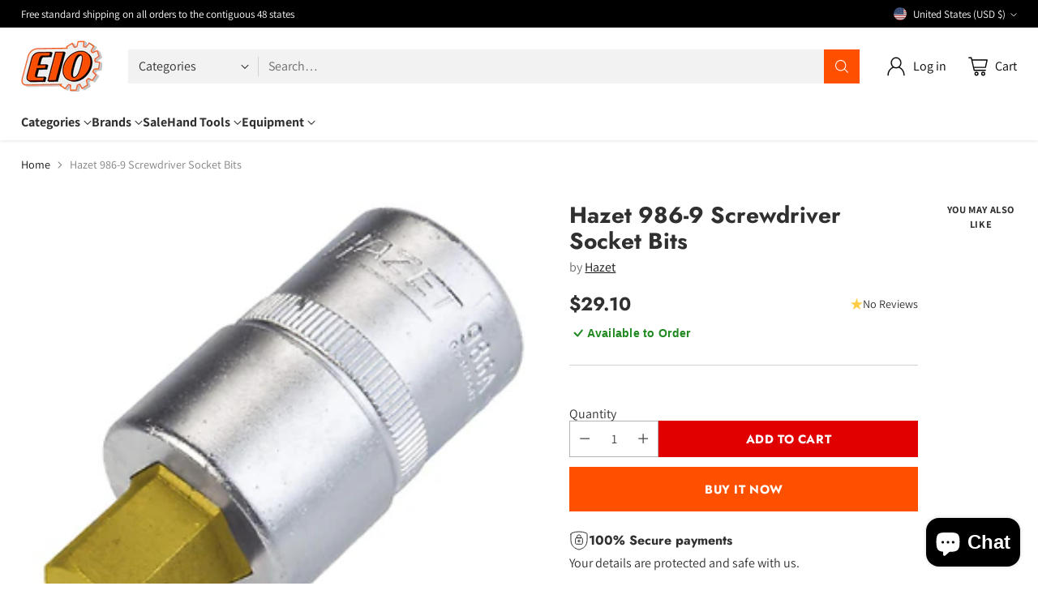

--- FILE ---
content_type: text/html; charset=utf-8
request_url: https://www.google.com/recaptcha/enterprise/anchor?ar=1&k=6Ld5cM4dAAAAAIR103Fx78hXh9Omssru3RTzABs0&co=aHR0cHM6Ly93d3cuZWlvLmNvbTo0NDM.&hl=en&v=7gg7H51Q-naNfhmCP3_R47ho&size=invisible&anchor-ms=20000&execute-ms=15000&cb=bpbpbmrkrrpo
body_size: 48088
content:
<!DOCTYPE HTML><html dir="ltr" lang="en"><head><meta http-equiv="Content-Type" content="text/html; charset=UTF-8">
<meta http-equiv="X-UA-Compatible" content="IE=edge">
<title>reCAPTCHA</title>
<style type="text/css">
/* cyrillic-ext */
@font-face {
  font-family: 'Roboto';
  font-style: normal;
  font-weight: 400;
  font-stretch: 100%;
  src: url(//fonts.gstatic.com/s/roboto/v48/KFO7CnqEu92Fr1ME7kSn66aGLdTylUAMa3GUBHMdazTgWw.woff2) format('woff2');
  unicode-range: U+0460-052F, U+1C80-1C8A, U+20B4, U+2DE0-2DFF, U+A640-A69F, U+FE2E-FE2F;
}
/* cyrillic */
@font-face {
  font-family: 'Roboto';
  font-style: normal;
  font-weight: 400;
  font-stretch: 100%;
  src: url(//fonts.gstatic.com/s/roboto/v48/KFO7CnqEu92Fr1ME7kSn66aGLdTylUAMa3iUBHMdazTgWw.woff2) format('woff2');
  unicode-range: U+0301, U+0400-045F, U+0490-0491, U+04B0-04B1, U+2116;
}
/* greek-ext */
@font-face {
  font-family: 'Roboto';
  font-style: normal;
  font-weight: 400;
  font-stretch: 100%;
  src: url(//fonts.gstatic.com/s/roboto/v48/KFO7CnqEu92Fr1ME7kSn66aGLdTylUAMa3CUBHMdazTgWw.woff2) format('woff2');
  unicode-range: U+1F00-1FFF;
}
/* greek */
@font-face {
  font-family: 'Roboto';
  font-style: normal;
  font-weight: 400;
  font-stretch: 100%;
  src: url(//fonts.gstatic.com/s/roboto/v48/KFO7CnqEu92Fr1ME7kSn66aGLdTylUAMa3-UBHMdazTgWw.woff2) format('woff2');
  unicode-range: U+0370-0377, U+037A-037F, U+0384-038A, U+038C, U+038E-03A1, U+03A3-03FF;
}
/* math */
@font-face {
  font-family: 'Roboto';
  font-style: normal;
  font-weight: 400;
  font-stretch: 100%;
  src: url(//fonts.gstatic.com/s/roboto/v48/KFO7CnqEu92Fr1ME7kSn66aGLdTylUAMawCUBHMdazTgWw.woff2) format('woff2');
  unicode-range: U+0302-0303, U+0305, U+0307-0308, U+0310, U+0312, U+0315, U+031A, U+0326-0327, U+032C, U+032F-0330, U+0332-0333, U+0338, U+033A, U+0346, U+034D, U+0391-03A1, U+03A3-03A9, U+03B1-03C9, U+03D1, U+03D5-03D6, U+03F0-03F1, U+03F4-03F5, U+2016-2017, U+2034-2038, U+203C, U+2040, U+2043, U+2047, U+2050, U+2057, U+205F, U+2070-2071, U+2074-208E, U+2090-209C, U+20D0-20DC, U+20E1, U+20E5-20EF, U+2100-2112, U+2114-2115, U+2117-2121, U+2123-214F, U+2190, U+2192, U+2194-21AE, U+21B0-21E5, U+21F1-21F2, U+21F4-2211, U+2213-2214, U+2216-22FF, U+2308-230B, U+2310, U+2319, U+231C-2321, U+2336-237A, U+237C, U+2395, U+239B-23B7, U+23D0, U+23DC-23E1, U+2474-2475, U+25AF, U+25B3, U+25B7, U+25BD, U+25C1, U+25CA, U+25CC, U+25FB, U+266D-266F, U+27C0-27FF, U+2900-2AFF, U+2B0E-2B11, U+2B30-2B4C, U+2BFE, U+3030, U+FF5B, U+FF5D, U+1D400-1D7FF, U+1EE00-1EEFF;
}
/* symbols */
@font-face {
  font-family: 'Roboto';
  font-style: normal;
  font-weight: 400;
  font-stretch: 100%;
  src: url(//fonts.gstatic.com/s/roboto/v48/KFO7CnqEu92Fr1ME7kSn66aGLdTylUAMaxKUBHMdazTgWw.woff2) format('woff2');
  unicode-range: U+0001-000C, U+000E-001F, U+007F-009F, U+20DD-20E0, U+20E2-20E4, U+2150-218F, U+2190, U+2192, U+2194-2199, U+21AF, U+21E6-21F0, U+21F3, U+2218-2219, U+2299, U+22C4-22C6, U+2300-243F, U+2440-244A, U+2460-24FF, U+25A0-27BF, U+2800-28FF, U+2921-2922, U+2981, U+29BF, U+29EB, U+2B00-2BFF, U+4DC0-4DFF, U+FFF9-FFFB, U+10140-1018E, U+10190-1019C, U+101A0, U+101D0-101FD, U+102E0-102FB, U+10E60-10E7E, U+1D2C0-1D2D3, U+1D2E0-1D37F, U+1F000-1F0FF, U+1F100-1F1AD, U+1F1E6-1F1FF, U+1F30D-1F30F, U+1F315, U+1F31C, U+1F31E, U+1F320-1F32C, U+1F336, U+1F378, U+1F37D, U+1F382, U+1F393-1F39F, U+1F3A7-1F3A8, U+1F3AC-1F3AF, U+1F3C2, U+1F3C4-1F3C6, U+1F3CA-1F3CE, U+1F3D4-1F3E0, U+1F3ED, U+1F3F1-1F3F3, U+1F3F5-1F3F7, U+1F408, U+1F415, U+1F41F, U+1F426, U+1F43F, U+1F441-1F442, U+1F444, U+1F446-1F449, U+1F44C-1F44E, U+1F453, U+1F46A, U+1F47D, U+1F4A3, U+1F4B0, U+1F4B3, U+1F4B9, U+1F4BB, U+1F4BF, U+1F4C8-1F4CB, U+1F4D6, U+1F4DA, U+1F4DF, U+1F4E3-1F4E6, U+1F4EA-1F4ED, U+1F4F7, U+1F4F9-1F4FB, U+1F4FD-1F4FE, U+1F503, U+1F507-1F50B, U+1F50D, U+1F512-1F513, U+1F53E-1F54A, U+1F54F-1F5FA, U+1F610, U+1F650-1F67F, U+1F687, U+1F68D, U+1F691, U+1F694, U+1F698, U+1F6AD, U+1F6B2, U+1F6B9-1F6BA, U+1F6BC, U+1F6C6-1F6CF, U+1F6D3-1F6D7, U+1F6E0-1F6EA, U+1F6F0-1F6F3, U+1F6F7-1F6FC, U+1F700-1F7FF, U+1F800-1F80B, U+1F810-1F847, U+1F850-1F859, U+1F860-1F887, U+1F890-1F8AD, U+1F8B0-1F8BB, U+1F8C0-1F8C1, U+1F900-1F90B, U+1F93B, U+1F946, U+1F984, U+1F996, U+1F9E9, U+1FA00-1FA6F, U+1FA70-1FA7C, U+1FA80-1FA89, U+1FA8F-1FAC6, U+1FACE-1FADC, U+1FADF-1FAE9, U+1FAF0-1FAF8, U+1FB00-1FBFF;
}
/* vietnamese */
@font-face {
  font-family: 'Roboto';
  font-style: normal;
  font-weight: 400;
  font-stretch: 100%;
  src: url(//fonts.gstatic.com/s/roboto/v48/KFO7CnqEu92Fr1ME7kSn66aGLdTylUAMa3OUBHMdazTgWw.woff2) format('woff2');
  unicode-range: U+0102-0103, U+0110-0111, U+0128-0129, U+0168-0169, U+01A0-01A1, U+01AF-01B0, U+0300-0301, U+0303-0304, U+0308-0309, U+0323, U+0329, U+1EA0-1EF9, U+20AB;
}
/* latin-ext */
@font-face {
  font-family: 'Roboto';
  font-style: normal;
  font-weight: 400;
  font-stretch: 100%;
  src: url(//fonts.gstatic.com/s/roboto/v48/KFO7CnqEu92Fr1ME7kSn66aGLdTylUAMa3KUBHMdazTgWw.woff2) format('woff2');
  unicode-range: U+0100-02BA, U+02BD-02C5, U+02C7-02CC, U+02CE-02D7, U+02DD-02FF, U+0304, U+0308, U+0329, U+1D00-1DBF, U+1E00-1E9F, U+1EF2-1EFF, U+2020, U+20A0-20AB, U+20AD-20C0, U+2113, U+2C60-2C7F, U+A720-A7FF;
}
/* latin */
@font-face {
  font-family: 'Roboto';
  font-style: normal;
  font-weight: 400;
  font-stretch: 100%;
  src: url(//fonts.gstatic.com/s/roboto/v48/KFO7CnqEu92Fr1ME7kSn66aGLdTylUAMa3yUBHMdazQ.woff2) format('woff2');
  unicode-range: U+0000-00FF, U+0131, U+0152-0153, U+02BB-02BC, U+02C6, U+02DA, U+02DC, U+0304, U+0308, U+0329, U+2000-206F, U+20AC, U+2122, U+2191, U+2193, U+2212, U+2215, U+FEFF, U+FFFD;
}
/* cyrillic-ext */
@font-face {
  font-family: 'Roboto';
  font-style: normal;
  font-weight: 500;
  font-stretch: 100%;
  src: url(//fonts.gstatic.com/s/roboto/v48/KFO7CnqEu92Fr1ME7kSn66aGLdTylUAMa3GUBHMdazTgWw.woff2) format('woff2');
  unicode-range: U+0460-052F, U+1C80-1C8A, U+20B4, U+2DE0-2DFF, U+A640-A69F, U+FE2E-FE2F;
}
/* cyrillic */
@font-face {
  font-family: 'Roboto';
  font-style: normal;
  font-weight: 500;
  font-stretch: 100%;
  src: url(//fonts.gstatic.com/s/roboto/v48/KFO7CnqEu92Fr1ME7kSn66aGLdTylUAMa3iUBHMdazTgWw.woff2) format('woff2');
  unicode-range: U+0301, U+0400-045F, U+0490-0491, U+04B0-04B1, U+2116;
}
/* greek-ext */
@font-face {
  font-family: 'Roboto';
  font-style: normal;
  font-weight: 500;
  font-stretch: 100%;
  src: url(//fonts.gstatic.com/s/roboto/v48/KFO7CnqEu92Fr1ME7kSn66aGLdTylUAMa3CUBHMdazTgWw.woff2) format('woff2');
  unicode-range: U+1F00-1FFF;
}
/* greek */
@font-face {
  font-family: 'Roboto';
  font-style: normal;
  font-weight: 500;
  font-stretch: 100%;
  src: url(//fonts.gstatic.com/s/roboto/v48/KFO7CnqEu92Fr1ME7kSn66aGLdTylUAMa3-UBHMdazTgWw.woff2) format('woff2');
  unicode-range: U+0370-0377, U+037A-037F, U+0384-038A, U+038C, U+038E-03A1, U+03A3-03FF;
}
/* math */
@font-face {
  font-family: 'Roboto';
  font-style: normal;
  font-weight: 500;
  font-stretch: 100%;
  src: url(//fonts.gstatic.com/s/roboto/v48/KFO7CnqEu92Fr1ME7kSn66aGLdTylUAMawCUBHMdazTgWw.woff2) format('woff2');
  unicode-range: U+0302-0303, U+0305, U+0307-0308, U+0310, U+0312, U+0315, U+031A, U+0326-0327, U+032C, U+032F-0330, U+0332-0333, U+0338, U+033A, U+0346, U+034D, U+0391-03A1, U+03A3-03A9, U+03B1-03C9, U+03D1, U+03D5-03D6, U+03F0-03F1, U+03F4-03F5, U+2016-2017, U+2034-2038, U+203C, U+2040, U+2043, U+2047, U+2050, U+2057, U+205F, U+2070-2071, U+2074-208E, U+2090-209C, U+20D0-20DC, U+20E1, U+20E5-20EF, U+2100-2112, U+2114-2115, U+2117-2121, U+2123-214F, U+2190, U+2192, U+2194-21AE, U+21B0-21E5, U+21F1-21F2, U+21F4-2211, U+2213-2214, U+2216-22FF, U+2308-230B, U+2310, U+2319, U+231C-2321, U+2336-237A, U+237C, U+2395, U+239B-23B7, U+23D0, U+23DC-23E1, U+2474-2475, U+25AF, U+25B3, U+25B7, U+25BD, U+25C1, U+25CA, U+25CC, U+25FB, U+266D-266F, U+27C0-27FF, U+2900-2AFF, U+2B0E-2B11, U+2B30-2B4C, U+2BFE, U+3030, U+FF5B, U+FF5D, U+1D400-1D7FF, U+1EE00-1EEFF;
}
/* symbols */
@font-face {
  font-family: 'Roboto';
  font-style: normal;
  font-weight: 500;
  font-stretch: 100%;
  src: url(//fonts.gstatic.com/s/roboto/v48/KFO7CnqEu92Fr1ME7kSn66aGLdTylUAMaxKUBHMdazTgWw.woff2) format('woff2');
  unicode-range: U+0001-000C, U+000E-001F, U+007F-009F, U+20DD-20E0, U+20E2-20E4, U+2150-218F, U+2190, U+2192, U+2194-2199, U+21AF, U+21E6-21F0, U+21F3, U+2218-2219, U+2299, U+22C4-22C6, U+2300-243F, U+2440-244A, U+2460-24FF, U+25A0-27BF, U+2800-28FF, U+2921-2922, U+2981, U+29BF, U+29EB, U+2B00-2BFF, U+4DC0-4DFF, U+FFF9-FFFB, U+10140-1018E, U+10190-1019C, U+101A0, U+101D0-101FD, U+102E0-102FB, U+10E60-10E7E, U+1D2C0-1D2D3, U+1D2E0-1D37F, U+1F000-1F0FF, U+1F100-1F1AD, U+1F1E6-1F1FF, U+1F30D-1F30F, U+1F315, U+1F31C, U+1F31E, U+1F320-1F32C, U+1F336, U+1F378, U+1F37D, U+1F382, U+1F393-1F39F, U+1F3A7-1F3A8, U+1F3AC-1F3AF, U+1F3C2, U+1F3C4-1F3C6, U+1F3CA-1F3CE, U+1F3D4-1F3E0, U+1F3ED, U+1F3F1-1F3F3, U+1F3F5-1F3F7, U+1F408, U+1F415, U+1F41F, U+1F426, U+1F43F, U+1F441-1F442, U+1F444, U+1F446-1F449, U+1F44C-1F44E, U+1F453, U+1F46A, U+1F47D, U+1F4A3, U+1F4B0, U+1F4B3, U+1F4B9, U+1F4BB, U+1F4BF, U+1F4C8-1F4CB, U+1F4D6, U+1F4DA, U+1F4DF, U+1F4E3-1F4E6, U+1F4EA-1F4ED, U+1F4F7, U+1F4F9-1F4FB, U+1F4FD-1F4FE, U+1F503, U+1F507-1F50B, U+1F50D, U+1F512-1F513, U+1F53E-1F54A, U+1F54F-1F5FA, U+1F610, U+1F650-1F67F, U+1F687, U+1F68D, U+1F691, U+1F694, U+1F698, U+1F6AD, U+1F6B2, U+1F6B9-1F6BA, U+1F6BC, U+1F6C6-1F6CF, U+1F6D3-1F6D7, U+1F6E0-1F6EA, U+1F6F0-1F6F3, U+1F6F7-1F6FC, U+1F700-1F7FF, U+1F800-1F80B, U+1F810-1F847, U+1F850-1F859, U+1F860-1F887, U+1F890-1F8AD, U+1F8B0-1F8BB, U+1F8C0-1F8C1, U+1F900-1F90B, U+1F93B, U+1F946, U+1F984, U+1F996, U+1F9E9, U+1FA00-1FA6F, U+1FA70-1FA7C, U+1FA80-1FA89, U+1FA8F-1FAC6, U+1FACE-1FADC, U+1FADF-1FAE9, U+1FAF0-1FAF8, U+1FB00-1FBFF;
}
/* vietnamese */
@font-face {
  font-family: 'Roboto';
  font-style: normal;
  font-weight: 500;
  font-stretch: 100%;
  src: url(//fonts.gstatic.com/s/roboto/v48/KFO7CnqEu92Fr1ME7kSn66aGLdTylUAMa3OUBHMdazTgWw.woff2) format('woff2');
  unicode-range: U+0102-0103, U+0110-0111, U+0128-0129, U+0168-0169, U+01A0-01A1, U+01AF-01B0, U+0300-0301, U+0303-0304, U+0308-0309, U+0323, U+0329, U+1EA0-1EF9, U+20AB;
}
/* latin-ext */
@font-face {
  font-family: 'Roboto';
  font-style: normal;
  font-weight: 500;
  font-stretch: 100%;
  src: url(//fonts.gstatic.com/s/roboto/v48/KFO7CnqEu92Fr1ME7kSn66aGLdTylUAMa3KUBHMdazTgWw.woff2) format('woff2');
  unicode-range: U+0100-02BA, U+02BD-02C5, U+02C7-02CC, U+02CE-02D7, U+02DD-02FF, U+0304, U+0308, U+0329, U+1D00-1DBF, U+1E00-1E9F, U+1EF2-1EFF, U+2020, U+20A0-20AB, U+20AD-20C0, U+2113, U+2C60-2C7F, U+A720-A7FF;
}
/* latin */
@font-face {
  font-family: 'Roboto';
  font-style: normal;
  font-weight: 500;
  font-stretch: 100%;
  src: url(//fonts.gstatic.com/s/roboto/v48/KFO7CnqEu92Fr1ME7kSn66aGLdTylUAMa3yUBHMdazQ.woff2) format('woff2');
  unicode-range: U+0000-00FF, U+0131, U+0152-0153, U+02BB-02BC, U+02C6, U+02DA, U+02DC, U+0304, U+0308, U+0329, U+2000-206F, U+20AC, U+2122, U+2191, U+2193, U+2212, U+2215, U+FEFF, U+FFFD;
}
/* cyrillic-ext */
@font-face {
  font-family: 'Roboto';
  font-style: normal;
  font-weight: 900;
  font-stretch: 100%;
  src: url(//fonts.gstatic.com/s/roboto/v48/KFO7CnqEu92Fr1ME7kSn66aGLdTylUAMa3GUBHMdazTgWw.woff2) format('woff2');
  unicode-range: U+0460-052F, U+1C80-1C8A, U+20B4, U+2DE0-2DFF, U+A640-A69F, U+FE2E-FE2F;
}
/* cyrillic */
@font-face {
  font-family: 'Roboto';
  font-style: normal;
  font-weight: 900;
  font-stretch: 100%;
  src: url(//fonts.gstatic.com/s/roboto/v48/KFO7CnqEu92Fr1ME7kSn66aGLdTylUAMa3iUBHMdazTgWw.woff2) format('woff2');
  unicode-range: U+0301, U+0400-045F, U+0490-0491, U+04B0-04B1, U+2116;
}
/* greek-ext */
@font-face {
  font-family: 'Roboto';
  font-style: normal;
  font-weight: 900;
  font-stretch: 100%;
  src: url(//fonts.gstatic.com/s/roboto/v48/KFO7CnqEu92Fr1ME7kSn66aGLdTylUAMa3CUBHMdazTgWw.woff2) format('woff2');
  unicode-range: U+1F00-1FFF;
}
/* greek */
@font-face {
  font-family: 'Roboto';
  font-style: normal;
  font-weight: 900;
  font-stretch: 100%;
  src: url(//fonts.gstatic.com/s/roboto/v48/KFO7CnqEu92Fr1ME7kSn66aGLdTylUAMa3-UBHMdazTgWw.woff2) format('woff2');
  unicode-range: U+0370-0377, U+037A-037F, U+0384-038A, U+038C, U+038E-03A1, U+03A3-03FF;
}
/* math */
@font-face {
  font-family: 'Roboto';
  font-style: normal;
  font-weight: 900;
  font-stretch: 100%;
  src: url(//fonts.gstatic.com/s/roboto/v48/KFO7CnqEu92Fr1ME7kSn66aGLdTylUAMawCUBHMdazTgWw.woff2) format('woff2');
  unicode-range: U+0302-0303, U+0305, U+0307-0308, U+0310, U+0312, U+0315, U+031A, U+0326-0327, U+032C, U+032F-0330, U+0332-0333, U+0338, U+033A, U+0346, U+034D, U+0391-03A1, U+03A3-03A9, U+03B1-03C9, U+03D1, U+03D5-03D6, U+03F0-03F1, U+03F4-03F5, U+2016-2017, U+2034-2038, U+203C, U+2040, U+2043, U+2047, U+2050, U+2057, U+205F, U+2070-2071, U+2074-208E, U+2090-209C, U+20D0-20DC, U+20E1, U+20E5-20EF, U+2100-2112, U+2114-2115, U+2117-2121, U+2123-214F, U+2190, U+2192, U+2194-21AE, U+21B0-21E5, U+21F1-21F2, U+21F4-2211, U+2213-2214, U+2216-22FF, U+2308-230B, U+2310, U+2319, U+231C-2321, U+2336-237A, U+237C, U+2395, U+239B-23B7, U+23D0, U+23DC-23E1, U+2474-2475, U+25AF, U+25B3, U+25B7, U+25BD, U+25C1, U+25CA, U+25CC, U+25FB, U+266D-266F, U+27C0-27FF, U+2900-2AFF, U+2B0E-2B11, U+2B30-2B4C, U+2BFE, U+3030, U+FF5B, U+FF5D, U+1D400-1D7FF, U+1EE00-1EEFF;
}
/* symbols */
@font-face {
  font-family: 'Roboto';
  font-style: normal;
  font-weight: 900;
  font-stretch: 100%;
  src: url(//fonts.gstatic.com/s/roboto/v48/KFO7CnqEu92Fr1ME7kSn66aGLdTylUAMaxKUBHMdazTgWw.woff2) format('woff2');
  unicode-range: U+0001-000C, U+000E-001F, U+007F-009F, U+20DD-20E0, U+20E2-20E4, U+2150-218F, U+2190, U+2192, U+2194-2199, U+21AF, U+21E6-21F0, U+21F3, U+2218-2219, U+2299, U+22C4-22C6, U+2300-243F, U+2440-244A, U+2460-24FF, U+25A0-27BF, U+2800-28FF, U+2921-2922, U+2981, U+29BF, U+29EB, U+2B00-2BFF, U+4DC0-4DFF, U+FFF9-FFFB, U+10140-1018E, U+10190-1019C, U+101A0, U+101D0-101FD, U+102E0-102FB, U+10E60-10E7E, U+1D2C0-1D2D3, U+1D2E0-1D37F, U+1F000-1F0FF, U+1F100-1F1AD, U+1F1E6-1F1FF, U+1F30D-1F30F, U+1F315, U+1F31C, U+1F31E, U+1F320-1F32C, U+1F336, U+1F378, U+1F37D, U+1F382, U+1F393-1F39F, U+1F3A7-1F3A8, U+1F3AC-1F3AF, U+1F3C2, U+1F3C4-1F3C6, U+1F3CA-1F3CE, U+1F3D4-1F3E0, U+1F3ED, U+1F3F1-1F3F3, U+1F3F5-1F3F7, U+1F408, U+1F415, U+1F41F, U+1F426, U+1F43F, U+1F441-1F442, U+1F444, U+1F446-1F449, U+1F44C-1F44E, U+1F453, U+1F46A, U+1F47D, U+1F4A3, U+1F4B0, U+1F4B3, U+1F4B9, U+1F4BB, U+1F4BF, U+1F4C8-1F4CB, U+1F4D6, U+1F4DA, U+1F4DF, U+1F4E3-1F4E6, U+1F4EA-1F4ED, U+1F4F7, U+1F4F9-1F4FB, U+1F4FD-1F4FE, U+1F503, U+1F507-1F50B, U+1F50D, U+1F512-1F513, U+1F53E-1F54A, U+1F54F-1F5FA, U+1F610, U+1F650-1F67F, U+1F687, U+1F68D, U+1F691, U+1F694, U+1F698, U+1F6AD, U+1F6B2, U+1F6B9-1F6BA, U+1F6BC, U+1F6C6-1F6CF, U+1F6D3-1F6D7, U+1F6E0-1F6EA, U+1F6F0-1F6F3, U+1F6F7-1F6FC, U+1F700-1F7FF, U+1F800-1F80B, U+1F810-1F847, U+1F850-1F859, U+1F860-1F887, U+1F890-1F8AD, U+1F8B0-1F8BB, U+1F8C0-1F8C1, U+1F900-1F90B, U+1F93B, U+1F946, U+1F984, U+1F996, U+1F9E9, U+1FA00-1FA6F, U+1FA70-1FA7C, U+1FA80-1FA89, U+1FA8F-1FAC6, U+1FACE-1FADC, U+1FADF-1FAE9, U+1FAF0-1FAF8, U+1FB00-1FBFF;
}
/* vietnamese */
@font-face {
  font-family: 'Roboto';
  font-style: normal;
  font-weight: 900;
  font-stretch: 100%;
  src: url(//fonts.gstatic.com/s/roboto/v48/KFO7CnqEu92Fr1ME7kSn66aGLdTylUAMa3OUBHMdazTgWw.woff2) format('woff2');
  unicode-range: U+0102-0103, U+0110-0111, U+0128-0129, U+0168-0169, U+01A0-01A1, U+01AF-01B0, U+0300-0301, U+0303-0304, U+0308-0309, U+0323, U+0329, U+1EA0-1EF9, U+20AB;
}
/* latin-ext */
@font-face {
  font-family: 'Roboto';
  font-style: normal;
  font-weight: 900;
  font-stretch: 100%;
  src: url(//fonts.gstatic.com/s/roboto/v48/KFO7CnqEu92Fr1ME7kSn66aGLdTylUAMa3KUBHMdazTgWw.woff2) format('woff2');
  unicode-range: U+0100-02BA, U+02BD-02C5, U+02C7-02CC, U+02CE-02D7, U+02DD-02FF, U+0304, U+0308, U+0329, U+1D00-1DBF, U+1E00-1E9F, U+1EF2-1EFF, U+2020, U+20A0-20AB, U+20AD-20C0, U+2113, U+2C60-2C7F, U+A720-A7FF;
}
/* latin */
@font-face {
  font-family: 'Roboto';
  font-style: normal;
  font-weight: 900;
  font-stretch: 100%;
  src: url(//fonts.gstatic.com/s/roboto/v48/KFO7CnqEu92Fr1ME7kSn66aGLdTylUAMa3yUBHMdazQ.woff2) format('woff2');
  unicode-range: U+0000-00FF, U+0131, U+0152-0153, U+02BB-02BC, U+02C6, U+02DA, U+02DC, U+0304, U+0308, U+0329, U+2000-206F, U+20AC, U+2122, U+2191, U+2193, U+2212, U+2215, U+FEFF, U+FFFD;
}

</style>
<link rel="stylesheet" type="text/css" href="https://www.gstatic.com/recaptcha/releases/7gg7H51Q-naNfhmCP3_R47ho/styles__ltr.css">
<script nonce="jFu_lAPq5uRB6Ik2MNmNMA" type="text/javascript">window['__recaptcha_api'] = 'https://www.google.com/recaptcha/enterprise/';</script>
<script type="text/javascript" src="https://www.gstatic.com/recaptcha/releases/7gg7H51Q-naNfhmCP3_R47ho/recaptcha__en.js" nonce="jFu_lAPq5uRB6Ik2MNmNMA">
      
    </script></head>
<body><div id="rc-anchor-alert" class="rc-anchor-alert"></div>
<input type="hidden" id="recaptcha-token" value="[base64]">
<script type="text/javascript" nonce="jFu_lAPq5uRB6Ik2MNmNMA">
      recaptcha.anchor.Main.init("[\x22ainput\x22,[\x22bgdata\x22,\x22\x22,\[base64]/[base64]/[base64]/[base64]/cjw8ejpyPj4+eil9Y2F0Y2gobCl7dGhyb3cgbDt9fSxIPWZ1bmN0aW9uKHcsdCx6KXtpZih3PT0xOTR8fHc9PTIwOCl0LnZbd10/dC52W3ddLmNvbmNhdCh6KTp0LnZbd109b2Yoeix0KTtlbHNle2lmKHQuYkImJnchPTMxNylyZXR1cm47dz09NjZ8fHc9PTEyMnx8dz09NDcwfHx3PT00NHx8dz09NDE2fHx3PT0zOTd8fHc9PTQyMXx8dz09Njh8fHc9PTcwfHx3PT0xODQ/[base64]/[base64]/[base64]/bmV3IGRbVl0oSlswXSk6cD09Mj9uZXcgZFtWXShKWzBdLEpbMV0pOnA9PTM/bmV3IGRbVl0oSlswXSxKWzFdLEpbMl0pOnA9PTQ/[base64]/[base64]/[base64]/[base64]\x22,\[base64]\\u003d\x22,\x22YMK1McKHwrfCo8KDOxXCliVew6zDgcKHwqHDucKMwpctw5IGwqTDkMOxw5DDkcKLN8K7XjDDmcKJEcKCWX/Dh8KwKXTCisOLY3rCgMKla8O2dMOBwqM+w6oawp1RwqnDrwTCsMOVWMK9w5nDpAfDoRQgByvCjUEeSmPDujbCo0jDrD3DrcK3w7dhw5LCssOEwogmw6Y7UlI9wpYlK8OndMOmA8KTwpEMw5Ipw6DCmSnDqsK0QMKqw6DCpcOTw6tOWmDClD/Cv8O+wofDrzkRZDdFwoFIHsKNw7RYaMOgwqlxwpRJX8OjIRVMwpnDnsKEIMOew4RXaTjClR7ChxHCgm8NfzvCtX7Dj8OwcVYLw594wpvCtlVtSRsBVsKOFSfCgMO2b8OqwpFnYcO8w4ojw5LDgsOVw68hw7gNw4M9VcKEw6MQPFrDmgVMwpYyw5bCrsOGNRk1TMOFLx/DkXzCqC16BRMjwoB3wr3ChBjDrBfDvUR9wqvCjH3Dk0t6wosFwqDCrjfDnMKZw64nBEMxL8KSw7fCpMOWw6bDucOiwoHCtmslasOqw55Ew5PDocKUBVVywqjDiVAtWsK2w6LCt8OJHsOhwqA7K8ONAsKaUHdTw7sWHMO8w6DDsRfCqsOqQiQDUiwFw7/CvhBJwqLDig5IU8KHwodgRsO1w4TDllnDrcOPwrXDumpdNibDpMK8K1HDhnhHKTLDqMOmwoPDucORwrPCqBfCjMKEJiTChsKPwpo2w6vDpm5Ww78eEcKYVMKjwrzDmcKyZk1Aw5/DhwYZcCJyUMK2w5pDVcOxwrPCiWzDkQt8TsO0BhfCnMONworDpsK5wo3DuUtgURgiYx9nFsKdw7ZHTETDgsKADcK6YSTCgy/CvyTCh8OYw7DCuifDusKZwqPCoMOdEMOXM8OJNlHCp1wtc8K2w6nDmMKywpHDuMKVw6F9wplbw4DDhcKHRsKKwp/[base64]/CjcO9SzfCnAgLwrfCnHELwpJUw6/DicKAw6IVP8O2wpHDk2bDrm7DqcKMMktfU8Opw5LDisKyCWV6w5zCk8Kdwqd2L8Oww5bDvUhcw47DmRc6wr/DrSo2wr9tA8K2wo4kw5llc8Obe2jClRFdd8KXwr7CkcOAw4bChMO1w6VEZi/CjMO3wo3Cgzt3asOGw6ZFZ8OZw5ZxZMOHw5LDojB8w41ewo/DjgpvSsOlwozDhcO5K8K9wrLDvsKYW8OcwqvCs3R7SGkvfgjDvMOZw4FfPMOCHxNsw6TDmmXDvhbDqEIAesKyw4kxdcKewq1uw4jDhsO9C1LDl8K4JmvCnVfCvcOqJcOlw7zCrXQZwrTCscOxwobDvsOowpTCinMWN8Obe3Vbw77CksKJw7jDk8O0wq/[base64]/[base64]/ClcO8wrwowpwgKyJKb0hXw6PDh13Dnx3CjDnCtcK8PyA+Blp2wqYCwqpOccKJw6thbFjCucK5w6/ChsONdsO/ZcK3wrLCt8K6wrDCkDnCrcOpwo3DjMKeCTUvwrbCrsKuw7zDvgg+w67DpMKxw4HDigEWw6QQBMKJTnjCjMOmw5Fma8OcJH7DiHNiAmx2fsKQwoVScFDDkUjDgARuFQ5UQz7Cm8Omwp7CiSzCky91NjJRwoR/S3I4w7DChMKLwoIbw4Vnw4jCicKfwrskwpgswo7DnEjCsgDChMOdwovDkj7CklTDs8Oawp0dwqBGwoJRC8OLwo/DjnE2WsKmw448LsORfMOoMcK+VF4sN8K1D8KeWgwEVmx/[base64]/fF/Ctk/DggfDrMOcwrpqwrrDuiskw79xwrp+AMKqwqrChjXDm8KaO8KrFDJ0A8K4IyfCpMKfK2phAcKPDsKSw6l+wr3CujhBOMO2woc6TCfDhsKcw5jDscKSwoFTw5/CtHkwaMKXw51CbBTDjMKoeMOPwqPDuMOrSsOZT8K2wotyYUcZwrLCvSEmRMOHwqTCmBw2VcKYwolFwrgrATQ9wpF8ECg8wptHwr43aCRlwrHDiMOSwpdJwqB3XljCpcOjC1bDuMKZIsKAwpbDgjFSVsKawo8cwqRPw6o3wrM/LBTDmGzDiMK1IsOmw6k4TcKAwoHCpcOzwrYvwoAMcz0XwrjCosO2HmJETxDCj8Obw6Q+wpU5VWYPw63Ch8ObwrrCi0LDicOhw48oI8OWGHlnCHl7w47DoHTCg8OkXMKwwogMw4Zew4JubVXCoWxcJEd+cWzCnSnDp8O8wosNwr/CosOobMKjw5orw7DDlG/DjxzDvR5zQmh5BcOwMUl9wq3CulVmKcOTw5xyWmPDhX9Qw7g/w6pyDi/[base64]/[base64]/EWHCrEcWSBsLA8Obw61qw73DoQwJXG1jM8O3w7hDTUlvVgpAw7RKwq4LBHhVKsKAw4t1wo0/QnF+PAt7JCrCosO3InESwpHDtMKhMMKLAnHDqTzChxs3YgTCuMKiX8KUUcOawrjDgEDDixBvw5jDtnXCmsKxwrE8dsOWw61/woY0wrHCscOEw6nDksOdY8OsMgA5GcKQA3UGZ8Kyw7XDtinCssOvwqTDisOhLTvCqgsAe8OvdQHCn8O5I8KUUyXDpsK2WMOYIsK5wrzDuB4Yw5w7wrjDnsOTwrpITATDt8Oaw7QlNRdpw5h0McO1PRbDt8OgQkRSwp3CoFU3BcOCY3LDlMOXw4jCtDDCvlfCjsOYw7/[base64]/CjSk6w7lpwromwoTClV/[base64]/CnsKdwqQuBMOMwrjDtMKzH1nDlcKRRTBCw7BfP03CscKvDsOZworDl8K8w7jDjgU1w5nCk8KvwrMzw4jDvjbDgcOkwrrCm8KBwosbA3/ClHNuaMOOZsKresKiPsOwBMObwoVYEi3DnMKsNsO2eylNAcK6wrtIw6PCr8Opw6U1w5bDqMK6w5HDvWVJZyVhYTRtIT7DisOdw4DCgMODayxCERjCjcKQK2pIwr0Gb0p9w5A2fhpQCcKnw6/[base64]/Dm3fCoMK/wofDhMKsw5kReSjCqmzCsEE6wo1NZ8K8JMKiLmvDt8KYwqIKwrNTbA/CjxrCusOyThA1BgYdAmvCtsK5wp85w6zCpsK5wpIOJno0OW9LZsKgDMKfw4tNJ8Kiw586wpBxw5zDgQfDmhTCrcKgWlMUw4bCqi9Nw57DhsOAwogQw6p8BcKOwqdtIsKfw7s8w7bDl8OPAsKyw4/DmsOSSMK2U8KADsO3ahnDrxHCgWRVw5TCkAhzLFHCosOoLMOBw695woFDVMObwpHDqcOleA3CuBlaw7PDtxXDg1ouwolUw5PCvWoNSikTw5nDu2VBwp/[base64]/CigVVL1XDn8O1wrtQw5MHwrzCvcKywqHDpsK4UsKBfhgpw7Jewq1jw48iw6pawqfDuRzDoWfCkcOawrdhEFAjwoLDkMKcLcOVAHJiwpM9MRw4bMOAeh8sRMOTA8Obw4/DkMKRezzDlsK8fREfSXRIw6LCoWjDgUPDukcka8KlUyfCiGI9QsK5NsOpHsOrw5LDp8KcNmZbw6rCksKWw6YDXAp2e2vClxZhw6LDhsKndX3DjFVREzLDmQ/DjsKfHQxlc3jChk42w5wZwoPCiMOhw43DuT7DgcKpEsOlw5TCmBgtwp/[base64]/[base64]/DgnnCjHNJfsOPTQnDpQVtw7LDrl0nwpZIw583PW/DncO1K8KnfcKpbsO7WsK4V8OaYA5TG8KBVcKxckVIwqvChwPCkm/DnDHCkmzDnGBmw50XN8OQQlELwpvDmwRWJmrCjFEVwpLDtHjCkcKGw4rCgRs9w4/CuF0Nw4fCuMK3w5zDhcKJOmfCvMKuKiArwr0ywqNlwr7DiQbCkAHDgmNgR8Kgw7AvVsKUwrQAa0PDi8OUA1laBMKjwo/DrwvCrHQJGk8ow6jCnMOKPMKdw6BewqVgwrQ9wqVKfsKqw47Dn8OXIHzDnMO9wobDh8OhLljDrcK7wpvCmRPDh0/DucKgTyQdG8KOw48awonDnAbDp8KdC8KwbEPDsF7DiMO1JMOsM2E3w4olLMOjwo4JKsOBJjd8wqfCqcO1w6dtwpIZNlPCuwh/[base64]/CssOkEsKYwohowqnChcO0wrfDtBYqYkfDjWYkw6/[base64]/CssKGw4PDuhfDo8KDwobDvsKDGsOfUnJiw63CmlQIKMKXwrfDp8KAw7HCi8KXTsOyw6/DtsK7VMOjwr7CssOkwo7DoUxKDkUFwpjCpFnCqycow4IraAZdwrBYc8OZwrlywr/DtsKgeMKEC3QbQG3CnsKNHwlfCcO3woQGDcOow6/Dr3gAdcO8GcOQw4HDlhrDqsOsw5RhW8O8w57DpRRwwozCuMOxwrI1AgZndMOBaxXCk058wo4ow7HCqB/[base64]/Ct2bCpcKQw5lEX28qY8KLwoXCgG3DoMKpDB/DlFcRwp7CtsOmwrI+wrDDtcOow7rDsE/DtHQRDGnDkDV+P8KNS8KAw7UGe8OTFcOXWR0WwrfCpcKjUwnCqMOPwo0DYlnDgcOCw7hPwpUVJ8OrOcKxIVHCuQhUbsKxw4HDoE5ndsOTQcOnw4wWH8O1wro2RVUDwpltPGbChMKHw4JBZFXDnlt/eTHDiQ5YP8KDwrPDohQBwpjChcKHwoEzVcKFw6LDhcKxN8Oiw7fCgGbDr0l4LcKdwrs+wptCHsKtwrczbcKJw7HCsHNVBBTDjz8ZYyhvw6nCuXjDmcK1w6LDhSlLZsKucwvCnVjDiTjDvgbDuEjDhsKjw7XDvDB/wqQtDMO6wrnCmELCj8OtcsOiw4bCpD0bUhHDhcOlwo3CgEMSKA3Dh8KDZMKWw4tYwrzDqsKjcV3CqmDDnh/[base64]/wrLCiMOpw4jCgMKNw4PDo8KgS8OJfHrCqcKCfEsWw7vDq3bCisOyU8KLwoJjwqLCk8ONw5AewqfCpH43B8Kaw5oVPAIMUyFMeVJoB8OLw6NcKB7CpxnCrVQSMk3CocOWw7hhcW8zwq0AR01iKTsswr9dw544w5UfwqvCoFjDuXXChU7CvR/[base64]/DpHDDnRHDrQUtw61ZScO7WMOWwoPCjjLCtsOvw6t2Q8KpwrzCsMOOcGYxw5vDi3LCssO2w7h3wq47MMKaMMKpXsOffQYUwol7KcOCwq/CiTDDgj9qwpHChMO5LsOUw48rRsO1WiUNwqVdwo4nRMKrRMK2WMOodndUwrvClcOBH0g5TF0NHkoYSUfDlzksDMOfdMObwpzDrMK9fiVFZMOPISY+WcKdw4vDkgd7w5Jyai/DoXlsdCLDtcOYw5fCv8K9Hy3Dn0dMM0XCj2DDrMOeJEPCi1AZwq3CqMKSw7fDijTDn3Iow6TCiMO3wpA6w6TCpcO2QcOcAMKtw6/CvcOlKxUfD37CgcO8YcOBwqAPLcKAAlTDtMORC8K/MzzDiE/CuMO2w7zCgErCqsKoVcKiwqLCiBQsIzfCmhUzwqjDmsKHQMOkY8KLMMK8w6PDpVXCuMObwp/Cn8K2PUtGw5LChMOAwonCsh4ybMO2w6/Cszlnwr3Co8Kow63DpMOgwqDDqsOSIsODw5rDkTrDhGLCgUcvw48OwpPDvnpywqrDiMOJwrDDmT9IQDNmIMKoe8KQQ8KRUsKyUFd+wopUwo01wqRJcGXCijN/YcKEKsKaw7YEwqnDrcKLeU/[base64]/[base64]/CowLDlcOjUcOkw6nCvsOVfC9cwobDmMObfkfCn05yw4bCpBcKwo9QMlHDtkV8w6srSx7DmAfCu13CpVswNFcBRcO+w49qX8KDTAjCusOTwo/DiMKoc8OYYMKvwoHDrxzDmcOMV2Iuw5vDkRnChcKePMOdR8O4w7zDlcOaJcKMw7zDgMO6VcONwrrCqcOLwpbClcONcRRDw6zDqAzDlsKAw6J/NsKOwoluJcO4MMOTBB/ChcOvH8OXesOawrgracOSwrTDpGxGwrIWMTE5L8OdUDLCkmQKBsOwZ8OVw6rCpwvCmkbDs0kfw5nCqEkBwqTCmAxfFDzDtMO/w4kkw6lrGTXCrUlBw5HCmmM7G0TDp8KbwqHDonUSfMKIw7oKwoLClMKawonDicOZP8KrwrMTAcO6F8KobsOBG1YowrLCl8KFb8KnUTVqIMOVGBjDp8Ogw7MhdB/Dr1TCnyrClsO9w5TDkznCnnHCpsKMwpZ6wq5UwroxwrrCsMKIwoHCgBYLw51mZn7Dp8Kqwp9rQV4ASn4jZGXDoMObXwVDDRRmP8OUEsKDUMKzXSDDscOBNV7ClcKWNcOFwpnCpzhcJwY2wpAPfMO/wpTCqD13DMK9bz3Dg8OIwpN2w7IjCMKHDg/CpCjCowgXw44Nw77DnsKUw4PCu30cIVsvAMOMHcOCGMOlw7vDuAZPwrzCpMO+dzM2XsO/QsOkwofDvsO/ORLDq8KdwoUOw7UGfgvDh8KmWAfCmkxPw63Ct8Krb8KBwr7Cm1wkw6rCksKoLsOPccOdwpYNd1TCo1cdUWp+wo7CiwYVDcKkw6zCoWLDlcOgwq0rTTLCt2bCtcKjwpJzUANdwqEFYkHCjirCqcOMcycnwovDuUsVY0RCWWUkATjDqSdFw7Uqw6xPDcKgw40nKcKBT8O/wqtkw4saRAtiw6nDo0Zgw5BwA8OAw4IFwobDgnLCpjMKf8OVw5JTwqURX8K8wrrDqCbDkBPDjsKIw6fDg0FFWjpgwo/DqD8Xw5/[base64]/CgT3DlsO4w5Evwo/DjcKGdizCgToMZMKYL8KbIwvDr3keOsOccQzCu0HDkWorwro/cHrDpwBcw5YSHi/DuWvDr8KjQxXDpkvDr23Dh8OmC3kmK0c2woFxwogtwpF9aAxdw6/[base64]/Ds8KPwowcwpzDn8KrdsOLwocRMMOSw5FUJzrCgiB6w511wowlw6oiw4jCl8OvBx7CiXfDqErCixjDvMKDwpDCu8ONQsOaUcKdenZJw5diw4XCrz3CgcOlKMODwrpbw6/[base64]/CsMKAworCgcONJsOHw6nCnjISfsO/w5zCuMOGFQzDikkGQMKZDW03w4bDtsOidWTDiEx3T8OVwqtcYl5RJ1vDrcKnwrIGQMK6PE7CtCHDp8KVw7pCwow3w4DDoVfDsnc3wrfCssOiwo9hN8KhDcOGJC7CkMK7MAo0wqVEDH8mUGzDlMK5wo0NM1xGP8KCwrPCtn/Dv8Ksw5phw7BowqTCl8KMLWEbd8O0OjbCkSjDgMOyw6VEcF3CgcKCYUPDjcKDw5lIw4xdwodqBEjDlsOjLsKdf8KSJGhEwrzDtAtKNyXDgkk/A8O9Pipsw5LCjsK9EDDCk8KBOMKBw4HDrMOFOcOlwrY9woXDl8KcLsONw6fCncKcX8KmIlDCihzCuBQnU8KYw77DoMOyw7JQw4cVLMKSw5I6CxHDhyZiNsOOHcK9dxYOw4o0VMOKdsKswoTCicKcwplfUBHCisOHwqzCvh/DgRnDl8OiS8KjwrLDjTrDg0XDiDfCg2wAw6gMdMKowqHCtMOawp5nwqbCocOtNRdLw6ZuLcOEfGhAw54Nw4/Dg3caX27CjwrCpMKQw4VAccOpwpM4w6Yiw6vDm8KEJEdYwq3CljIQaMO3D8KpM8O9wrfCrng9McKTwo7CssOcHG4sw5zDqMODwqh3bMOUw6rCvzodXyHDpBXDtMO2w5EpwpbCiMKcwqnDvR/[base64]/DlTx3FUE6w4dxGzvCgmIWwovDjcKhwqrDtQ3CpsOlZnHDhVDDgwp0UF4Ww4okecOjFMK8w4HDtQ/Dv13Cjld4dSU9w78bXsKxwq9Twqo8eVMeBcOcawXCjcOlVQA2wpPDhTjCtRLCmxrCtWhBRlozw7Nqw53DpnHDuSDDqMOlwq1NwqrCiF8zFS9GwozCu0xVCmdXQyLCqMOvwo4zwqINwpoJFMKGG8Kdw6I9wopzbVzDrcO4w5xuw5LCui0ZwrMiN8K2w67CmcKpWMKgPB/DncOUw4jDvX08YCw4w40TPcOWQsKpZRXDisKTw7bDrcOnCsObBFo6NWJfwpHCmQgyw6HCsnXCslI9woHCvsOEw5PDny/Dg8K9G0xMM8KPw6DDnnEDwqXCvsO0wqrDqsOcOgLCi2pqditqWCfDrFfCnU/DukAcwoYxw77DisOOG3c3w7fCmMOmw5cQAnXDj8K/DcOnS8ObQsKiw4p6VXAZw65bwrDDp0/DocKlZcK2w7nCsMK4wonDkEpbSUM1w6tbLcKfw4MBIwHDlSTCsMO3w7PDuMK6w5XCvcKUK13DjcOtwqTDln7CpsOHGljChsOnw6/DrEnClxwtwqwfwozDicOiXz5tJnrCnMO+wp/CgcOjF8OGCsKkJsKIJsKcScOwCh/DpxYFYsKRwp7Cn8KCw7vCpj8UI8OJw4fCjMOnHgk8wp/Dg8K7J1XCvXYMUS3CghQLacOYXR7DugoJd33CjcKCazPCqWAywrB3AcK9c8KDw6PCocOVwoBQw6nClCbDoMKywpjCrjwBw6jCocOCwrkqwr5dP8Obw5dFI8OITUcTwojChMKRw5pKw5JzwozCqcOYHMK/J8OzPMKFA8KTw5UQGBfDrULDjMO6wrALTcOgWcK5dDTCo8KawpUwwr/[base64]/CkUNVH8OQw6RGEMO/wpweBS3CvWpWw73Cv8KvC8KLf8KOMsOnwr7Co8O+w61gwqATRsOLMhHDjWtMw6zDuCLDrRUqwpwJAMOqwopjwobCocOJwq5bZD0IwrHCicOPbG7Cj8KwT8KBw5cdw6ATAcOmGMO1PsKIw4wucMOOKjPCglNRQBAPw4TDoEItwojDvcKYQ8KGcMO/wonDg8OjZXPCjcOYJFs9w5rClMOCKcKFBVPDkcKSGwfCv8Kdwp88w58xwqDCnsORA1wzDcK7JWXDqjFmGMKRCDXDs8KIwqA9UzPCjk7Cs3jCvSTDlTEpw6AAw4rCqSXCsA1FNsOzfT8ow6jCq8K1bG/CmTXCqsOZw70Nw7oww7UbWQ/[base64]/wp9QO3/DuMKxD8OXw53Cv8KoZcKGBBg9QcOZCSENwrDCksK7EsO1w4EZJ8KxG3wIVXh4wpBCJ8KUw5vCiU7CpCTDvhYmwpfCpsOlw4zCu8OuZMKoHic+wpg8w5EPXcKbw4khCHJyw69/X18QIMONwo7CqcKracKNwrjCtyzCgyjClCjDk2dvVsKcwoEwwpkQw7E8woVowpzClyHDoV13GCNBSzbDmMKRd8ONZFbDvcKsw64weiwTM8OXwpY2DnwTwp0gOMKowoREHyDCp0/CmcKpw59SZ8KuHsOtwqTCiMKswqMdF8KhWcOFccKDw7U4esOWXykNCsOyEELDj8Oqw4VBEsO5HhfDhMKTwqjDi8KSwp1IXEx0Jz4Dwp3Cl2Y9w7g1dXrDhAnDr8KnEMOiw77DmQQYYmLCplPCk1zCq8OnKcKuw6bDgB/CsjPDkMO4dXgUcsOGYsKXN3UfKQVSwqTCgkRNw7LClsKXwrEKw5LCtsKUw5I5FkoBKcOUwq7Dp0haRcOnWW5/OkIhw7g0DsK1wrTDnD5KGFVNAsK9woYswptBw5DCtMOSwqMZTsOdNMO8Pi/Do8OTw5d+ZsOgIwZ6OMO4Ky/Dinofw7ghAMOwBMOMwrx/TAw5QsK8BwjDrT97fC7CjEDCtDZ1Q8OVw5fCrMKLXCRow40bwqBKw6N/[base64]/CqA85wrPCvsO7fjDClsO8RMKYwpwCw67Dqy08wqtRJE0SwrnDuEjDqsOEVcO2w6DDhMOpwrPDsh/[base64]/DrMO+w7PCsXV6CgoswqTCtkgMwqbDn0LDsMO9wqc6dC/Cq8K+AS7DqMOaU2XDlAfChnszLsO2w7XCpsO2w5ZLLMO5U8OgwpRmw7TCjD0GdsODVcK+UxEgwqPDsWdKwowQOcKeQcKtFk7Dt391E8OTwrbCqT/CpMOVb8O/S1UfLVI1w4lbBgjDhkgww4TDqzzCngZSFXDDmjTCmcKaw54jw7fCt8KgJ8KVbRpoZ8OzwqAKPW3DlcKTGcORwpfCoAIRKMOnw7EzPMKzw5AwTwxewpxww7rDqGhFWcOrw7rDtsOwKMKpwqtRwoh1w7wkw75+dh4GwpHCisOQVC/ChR0HVsOWKcOwMcO4w5EMCznCncOLw5/CuMKRw6fCtTDDrDvDmhjDuVbCpDDCq8O4wqfDi1zCtk9sdcKVwobCozrCjUPDp2Qkw60Zwp3DrMKSw5PDixAqW8OOw6/DncO2IsOmw5rDq8KowpjDhDt1w4EWwqx9w5p0wpXCgAt/[base64]/JE8of8K+CMOYEMOAIsOfwqY2w5DCscOOUE/ChX4awpAcCcKkwpHDkXNjWUXDvBrCgmxEw63CrTgDbsKTFGPCmmHChhF4RT3DhcOlw4JbccKeY8KOwo1gwpgFwo5lKmtbwo3Dt8KSwonCv2lDwq/Dl049NgZfBMObwo3CoGbCripswq/Dqh05fls5NMORF2zCrcK7wp/DmsKcbXTDlgVDNsK/woAjf1TCu8K/woBOPlQwYsKpw7/[base64]/DtsKTXC/Cs23Du8K9w69vwp4ww71sEErChkZtw4soYQfCksO/MsO0eFfDqVAcZ8KJwrs7bjwJP8ObwpXCvDUiw5XDtMKKwpHCn8OoBRsFa8KswprDocOHGn/CpcOYw4XCojrCjcOSwrfDosKzwp5LahjCncKYR8ObbT3Cv8Kiw4PCiz83wq/DslEFwq7CqgY8wqvDpMKwwrBUw4QYwqLDq8KBQ8OtwrfDqylrw78vwq1aw6DDp8Knw581w6lpLMO4OX/DtlfCrcK7w7Adw59Dw7oCw6dMeihXHcKvC8KFwoAnYRHCtDfChsONEF8PN8OtEH5gwpgcw6fDk8K5w6rDjMOzV8K/UsOqDFXDg8KTdMKMw6rCucKBHMOxwovDhFPDn07CviXDkB5qPsK6PcKmcRPDl8OYK0xfwp/CnnrCjzoqwoXDm8OIwpQrwrLCrsOgFMKVPsODI8OZwr4tZSHCumlMfw7CnMOdegIBBsK3woUNwqs5SMOww7Rpw65OwpZeXsOwGcKlw6FBfzt/w7ZPwoTCtcO9Q8OGchHClsO5w4Zbw5XDjcKDRcO5wpfDpMOywrgEw7PCp8OROEjDjE5zwrbDr8OtenUnUcKXHQnDk8KZwqhmw6fDucKAwqMWwqTCp0Jswqs3w6cawrsJdT3CnX7CvULCl0nChcOydkLCumFcZcKIfBXChMOGw6QqGltPcnRVEsOuw7DCv8OeHHDDpRA/CCI6bSHCgwFudBATe1IEccKCHUPDl8ONc8K/wpvDvsO/dFsYFmXClsKWJsK/w63DrmvDhG/Dg8KIwpTCmyl2OMK5wrbDkT7DgWbDucOuwqbCncOXM3R1Iy3CrHwRfBFXLsOpwpLDpXhtS0tlRQ/Cu8KLUsODZsOCLMKIesO1wrlsHyfDrMOcJXTDvsK5w4YhccOrwpRpwpfCrlRcwpTDhBUuOMOMXsOQWsOkHEPCrVPDkgl4wp/DjT/CkGcsO0TDicKFMsKSSzTCv2xyCMOGwohKLlrCuzxuwolVw6zCh8KqwopHbD/CnTnCh3sQw6nDlW49wpnDvQxhwpPDjx46w6jCqQ0+woE4w7IFwqEfw7N2w7c/IcKZwq3DoFDCp8O1PcKIQMKuwqzCkCRoViwOSsKTw5bCo8OZL8KPw71AwpECJyBDwp/CpXI1w5XCtARow5vCm0dVw70Sw5bCjAoFwrErw7XCocKlW3XCkihQacO1b8Kfwp7CvcOuaBgOGMO9w67CnAnCj8KPw5vDlMOlfcKWFR5HXAQ5wprCrHpow57CgsK+woh/[base64]/Cm8OXFG3Cq3t3w5xPwqzCncK5wp/Co8KbSCPCrXHCrsKAw6nClMOpS8O1w507wqfCisKgKn0FTA0REcOWwqTChmjCngDCryMBwogiwq7DlsK4BcKNDTnDvEo1O8OmwoTCsm5dbEwOwoTCvhd/[base64]/KFzCrxEuw7nCmXDCg0PDuMOOwqINT8KnRMOAE1bCgg8Cw47CisO7wr18w6HDo8KpwpDDqW0TKsONwo/Cn8Kdw7tadsO/dnLCkcK+DSXDksKwf8K0f3ljfF8Bw4gYd3hfCMOBJMKswrzCgMOaw4VPYcKyV8O6PRZQbsKuw6/[base64]/w7vCocOhwqfCsG9kw5fDvRBEwpfCpERCwqceVsKvwoNIE8Ksw541Ryc3w4XDm2RoHEQKcsOVw4hdVQYKGcKCayrDsMO2DX/Cg8KWL8OGJkbCm8Kfw7pgRMKWw6tmwrfDg3Ngw5DDo3nDlVnCrcKtw7HCsQV9IcOdw4ZRVRjCtMKSFmArw4tNNcOZVGBACMOMw55zSsKXwpzDi3/CjcO9wpomw74lE8O8w4x/[base64]/wrZfaUfClW3DrQw7wpTDu8OieCl9w7ZbCEfDg8Ohw5nCqgDDpj3DuyjCu8O3wq1twqMKw7HCgDLCosKodMKiwoIJfi0Tw5JOwpkNdGpOOcKhw7VcwqPDvHE5woPDuUXCmknCh3RlwozDusKLw7bCqxYNwoR/[base64]/Dh3/DpMOFanjCrcOFX8KYwqDDmsOow4/ChcKRwohzw5Q4wp9ew4PDsw3CmWjDpHfDssKXw4bDrC9+wqMdZcK6dMKwIcKpwpXCt8KZLcKmw75eHUtXfsKWMMOKw4ElwrlOfcK5wrYCcjZ/[base64]/Dtn0xD8O5GxfCu8KBwp3CvEZnwrZ4TsO5O8Oyw7TDgRtrw6rDo3MFw4/CqcKhwrbDuMO+wrbCo3PDhDMHw6fCkw/CnsK+E24kw7rCsMK+IX7CisKnw5o5CF3Cv2nCv8KiwrTCjhElw7LCqxLCvMO2w5M7wpBdw5/DoRYoNMKOw5rDsU4CO8OAQ8KvCgzDpsKjSi7CrcK7w69xwqkKJ07CosKww7A6ScK/wogZScO1RcOWKMOgDzh8w6pGwodiw6bClEDDvzfDocOjwq/CsMOiMsKBw4vCqAzCjcOIQMKGA2QdLggxF8KOwoXCvCIGw4LChkjCiyjCgQt6w6PDocKHw4xYM3M7w6PClVnDlMKeC10Ww4FFe8KBw5UdwoBfw7zDuWHDgFJcw7EhwpMNw4nDnMOMwqrClMKGw4AKJsORw47CsAjDv8OldnXCqnTCisODHjnCksK/[base64]/Co0ljwrvCgBDDhG7DmcKoRU0yw4vCgAjDkx3Du8Ouw5XCicKEw6hHwohSBxbDo3l/w5rCg8KwBsKkw7bCkMK7wpdfGcOaNMKkwqxYw698WwR2eUrCjcOsw6zCoDfDlEbCq2/DqkZ/fGUYejLCtMKkaBwOw4DCiMKdwpJHDsO4wqpyaCTCpUkzwojCqMOPw7nDh2YPegrCrlhTwownBcOqwo7CixrDsMOTw54FwrxMwr9ow40bwoTDssOhw4jCo8OCKMO/w4JPw43Cvh0BacOeXsKPw6TCtMKTwqzDtMKwTMKXw5jCsC90wp1vw4tSdgjDkl3DhT5tRSkuw7d9O8O1HcOxw7lgIMKkHcO3RD09w7DCk8KFw7nCim/DiArDslJFw60UwrpawqLCqQRWwp/Cvj8AAsK9wptKwojCjcK3w5s1wpYYOcOxRkbDjzN1L8KycQ57wrvDvMOnY8OaGUQDw49eeMKYIsKzw5BLw5PDtcOBT3Y2w5EUwp/[base64]/wp/DkW7DgyXDt2kvw47DgcOew5PDl8K+w6/[base64]/[base64]/Drwg/wrLCklDCncKmwpQTZAHDg8OMwoLCpMKgwrcbworDqhQ3dWjCgjvCmkwGTn/DrDotwqbCiS4QPMOLBWJLcMKbwovDt8KdwrHDoExsY8K4JcOrJMOSw7hyJ8K4JcKpwrzDknXCqcOewqhEwp/Ctxk5C3bCq8KOwp9cOjwiw7xRw7Q+asK9w4PCkSA4wqMWLCLDl8K/w75hwoTDnMKVacK7WmxqAj9icsO/wpvDjcKYHx1Ew486w5PDssOCw4k1w7rDmH4uw6nClSfCn0fClcK8wqNOwpHCvcOZwpcow7TDkMKDw5TDs8OxUcOXBGXDv2ApwpnCv8KGwrw/[base64]/[base64]/CoMKfBw58w47DuVV6wrgzPCclEFdXw6fCjMOIwpDDgsKZwpZOw4Ufax4hwqZrKCPCu8Ocwo/[base64]/[base64]/[base64]/McKpwpDCisO6w7MTOsKhJURMwrnDvMOdf8KmbsKiFcKhwp4pw4LDrWEAw7BVERYew6jDrsO7wqzDgWZbU8Oxw4DDlsK/[base64]/[base64]/Cv8OYw5fDgsOcwqfCvMKtPMKCN8K5SGQ1DMOeKMKpX8KJw5MUwoNBYTAtQMK6w5cCcsOswr/DjsOcw70LPzvCo8KVHcOtwqDDg17DlCgOwrQ0wrxMw6oxMsO+WcKXw5wBbV/DhGbCo0fCu8OlWjhgQTYTw6rDjxlDK8KPwrRAwqddwrPDtFvDscOQIsKBYcKheMOaw48Bw5sbakkzHmN1wrI4w7hGw5YZbBnDpMO1esOdw5EBwrjCh8K1wrDCsmJ1w7/ChcKTNcO3wofCr8K5VlDDikPCr8KDwrTDvsKLUMOsHyHDq8KSwoHDgArCiMOwNRbCucKVd2Uzw64rwrXDmmDDr03CisKew40UIQ3Cr0rDkcKIPcO7RcOQEsO/cjXCn2R/wrlRJcOsAR1nXhRdw47CvsKkFGfDo8ORw6fClsOoYEQddQjDusOLbMOhBjpfAhxiwonCsApXw6XDicOdQSI0w5bCk8KHwqFqw50hw63Cmk4twrBeJRoZwrHDo8KPwpPDsn7DiwocVcO/OcK8wr7DrMO0wqIdB2AnRywdUMKdaMKCLsOZJ1vClcKTYMKdNcK4wrrDtxLChC4qfhM+w5bDm8OxOTbDlsK8JEjCm8KtbTjChg7Dj1XCqjPCuMK/wpwrw7zCpQNvLk7DjcOeUsO7wrFSXlvClMOrGAc1wrkIH2QiDk8Rw73CnMOqw5NOwo3ClcOeBsOGDMK4G3PDksKwAMOYGMOmw7NTWCfCssOIGsORfMOowqxWERp4wrHCrG8GPcOpwoPDm8KuwoVow6bCvjF/[base64]/Co0MsQmvDsMKcwoXDrxXDkMOvwogXEMK9LMOXTsKuw4NFw7vCknXCp1LCkEnDozTCmBPDgsOmw7FWw4DCucKfwqJ3w6wUwr5qwplWw7/DisKtLxzCuxDDhgXCsMOMfcK/f8KwIsO9RMOZLcKVMj9dTFXCtcKkDcO0wqsQPDJyGsOyw7lRfsOwHcKHOMKDwrnDssKowrl/bcOqEQTCo2HDiE/[base64]/CqlrDnsOEwpbCrgjCmcOobMKBMRzDhwvCvATDiMO2LAd1w5HDnMKpwrV8dVBIwqvDkiTDrcKXVSTCvMODw6/CvcKBwpDCjsK/wpAdwqXCoBjCriDCoH7CqcKhMiTDl8KtGMKsFMO+FwpGw5LCj2DCgAMQw4rCi8O5woRJEsKYIWpbGcK3w5cSw6HChcKTMsKkfVBZwqPDsm/Dnl4ybhfDqMOEw5RPw4VQwpfCoHPCqMOrT8OuwqMAGMOUG8Kmw5zCo3J5GMOEQ07ChijDrhYwBsK3w4jDl2IsfcKVwqFIdcO5QxfDoMKlPcKxVsOVFTzCgsKnH8O7F1NVfHbDssKSJ8K+wrkrD2RKw4EcfsKFw77DqMKsGMOdwqpBQ0DDrwzCtwtRNMKGHMOIwo/DjALDrcKsP8OFGl/Ck8OQBl04TRLCoi3CucOAw6rDlSjDtRI+w4EpTDYLUUZ4M8OowqfDtjrDkT3DlsOmwrAtwrF/wo0gRcKOR8OTw4h4Li4KTXDDuG0beMOxwodTwqjCnsOWVMKSwp3CtMOOwpLCi8ODIMKGwrN9U8OCw5/CksOuwr/CqsO0w70jBcKubMOMw6zDocKPw5YFwrzDqMOtSDYaEz5yw6hra14Nw6ldw5UoQFPCvsKUw7Iowq19Q3rCssOTThLCoRkbwpbClMK2Lh/CpzxTwrfCv8KUwp/DmcOTwq0kwr5/IBUBeMOww5jDtDTCtjdWeCzDvsOPJMOcwrbCjMKYw6nCqMKnwpbCqgtXwq1zLcKRUMO/w7fCh1gbwo0/[base64]/IcOkwpFddHBLw4TDujoXImMqw77DvcKsPcOww6EVw5ZIw75iwrrDmF86PB54fgVzAGnDucOqRiwKKXnDilXDuwHDq8OEO0VuOk0qZcOEwobDglZKMxAow6/Cm8OuJMO/w6ELasOjBFgWP0vDs8KxESXCiiY5VsKCw7rCgMK8VMOdHMKWLl7DqsKcw4TChybDoDw+aMKNwoDDm8Opw5J/wpgOw4HCiGHDhhZAWcOKwr3DjMOVHSp8K8K7w7oPw7fDslXCvcO6fV81woklwrMzEMKYajtLUcO3dsOvw6PCtzZGwpUHwoLDr2Q1woIAwrLCusKMJMKXwrfDk3ZRwrAQahIKw4PCusK/w73DqcOGAAjDpX3CisKSZwQFPX/DlsOAeMOYVgtlOh9pRlbDkMOoNWMnHVJ8wobDpznDo8KNw4xuw67CpmUbwooUwqhcaHHCq8OPJ8O2wq3CusKyecKkc8OxMhlIYTB5IGlPwr7ClEPCvWEFASHDu8KtP27Dr8KlaHTCgi8tTMObZi/CmsKCwqDDqxsXVMKVecKzwoQUwrHCjsORYDphwojClsOEwpAAeg/CgsKow5Ztw4vCi8OXOcOIQDtMw7nCoMOcw7R1wp/Cn1HDkAEIasKzwq0/[base64]/DlwABASzDoVp8QcKjAMODw47CksKHwq9QwoNiPsOaaQPDiTrDjHTDmMKJfsOGwqJ7dMOFGsOjw7rCn8O4FsKIa8KSw6nCvEAaU8KvRxDDq3TDk1TChlsQw5dSCBDCocOYwqzDksKyPsKKDcK/[base64]/DqMOWworDvyrCtsKowrk5Gl7CjMKdEsOvVEJqw4tWwpXCm8Kjwo7CrMOqw512XMOfw59idMOoH3FAZirCh1rCiTbDh8KbwrjDr8KVwovCiEVubcO9AyvDr8KuwrFREnPDoXHCpEDCvMK+w5nDqMO/w55eLA3CnC/CvmRFJsKiwq3DhjbCqGrCk2x2EMOEw6w1JQg3LsKswqMXwrvCi8Oew6stwrDDkB5lwoXCjELDoMKKwrZnPkfDpz3ChiTCtDjDusOkwrxCwrzDil50CMK2Qz7DgDNVMwTDtw/DtMO3w6vClsOvwp7DrifCrUA0ccK5woLDjcOUZ8KdwrlOwp/Dp8K9wotIwo8Yw4RTKMK7wpNhccOVwoVDw5hiacKWwqdhw5rDnAhEwo/Dg8O0ey7Dr2dmFyLDg8OeQcOMwprCtcOawodMMnXDl8KLw43Cl8K+JsKfL2vDqFZlw4sxwo/[base64]/Dj056w459N8Oyw5DCpMK+M0dZwo1zLiLChC/[base64]/DMOcE0PCvV/CkVt9HUrClsOMwrMxw6QJccOaQ3DCjsKywp3CgcOSZV7CtMOPwod2w41COkA3O8ODQDVFwoDCnMOnUhAFWVh9KMKKQMO+KFLCiAAoBsKnKMO0MXk6w47CosKZZ8O+wp1jVgTCuFRbOBnCu8OFw4jCvRDCmT/CoErDv8KvSApqZsORbjlxw44fw7nCh8K9JcKVLMO4Lzlzw7XCu2s0YMKkw4rCmcOaGMK1w6vClMOPT2soHsO0JMKMwpHCt3zDrcK/UXbCmcKgaTTDhMOjaAwxw4tJwph9wpPCilLCqsKjw4EVJcOrB8OdbcKJUsK3H8OqYsKiUMOvwo4ewoIjw4QfwoZqecKbZ2LDqsKcdQtmQwZwDMOmS8KTMsKZwrpbRk7CmnzCt13Dm8O7w5R7XRDDi8KqwqDChMKew4E\\u003d\x22],null,[\x22conf\x22,null,\x226Ld5cM4dAAAAAIR103Fx78hXh9Omssru3RTzABs0\x22,0,null,null,null,1,[21,125,63,73,95,87,41,43,42,83,102,105,109,121],[-1442069,141],0,null,null,null,null,0,null,0,null,700,1,null,0,\[base64]/tzcYADoGZWF6dTZkEg4Iiv2INxgAOgVNZklJNBoZCAMSFR0U8JfjNw7/vqUGGcSdCRmc4owCGQ\\u003d\\u003d\x22,0,0,null,null,1,null,0,0],\x22https://www.eio.com:443\x22,null,[3,1,1],null,null,null,1,3600,[\x22https://www.google.com/intl/en/policies/privacy/\x22,\x22https://www.google.com/intl/en/policies/terms/\x22],\x22RhACNhGf08hj7u/t5N8B6iiKGWLKImFachDc41XbdUo\\u003d\x22,1,0,null,1,1765859786965,0,0,[45],null,[118,109],\x22RC-doJgEYVQjRgL2g\x22,null,null,null,null,null,\x220dAFcWeA7Rw_gcr0yT4pOYR-0hvSPglX9s6xNmvyRTF7XM34x0z7M9sl6WrfspVjf1rrGNofqOfgUn97IBI6pOfFj5Xt7Sh4RAog\x22,1765942587249]");
    </script></body></html>

--- FILE ---
content_type: text/javascript
request_url: https://www.eio.com/cdn/shop/t/28/assets/eio.js?v=76317309661960293781761776378
body_size: 1457
content:
function runWhenJQueryIsLoaded(callback){window.jQuery?callback(jQuery):setTimeout(function(){runWhenJQueryIsLoaded(callback)},100)}function demandPriceInfoEvent(){$("#ctnContactsUsForPrice").html('<div class="ctnInfoContactPrice form-fields-inline"><button type="button" class="btnExit" onClick="exitContactUsForPrice(this);">x</button><div><span class="spLabel">Call us at:</span><a href="tel:310-533-5150">(310) 533-5150</a></div><div><span class="spLabel">email us at:</span><a href = "mailto: support@eio.com">support@eio.com</a></div><div class="lineSplittingForm">Or Contact us Here With This Form</div><form onsubmit="triggerFormContactUsForPrice(event, this);return false;"><div><label>* email:</label><input type="email" name="email"></div><div><label>* Phone:</label><input type="tel" name="phone"/></div><div class="textFieldCtn"><div><label>Description</label></div><textarea name="descrip"/></textarea></div><div class="lineSbtnContactForPrice"><input class="product-form--atc-button" type="submit" value="Submit"/></div></form></div>')}function exitContactUsForPrice(){btnContactUsForPrice()}function btnContactUsForPrice(){$(".inventory-counter").css("display","none"),$("#ctnContactsUsForPrice").html('<button type="button" class="btnSpecialContact product-form__cart-submit btn btn--full btn--primary" onClick="demandPriceInfoEvent()">Contact us for price</button>')}function triggerFormContactUsForPrice(e,form){e.stopPropagation(),e.preventDefault();var l={},changed=!1,errors=[];return $(".errorContactUs").remove(),$($(form).serializeArray()).each(function(index,o){["email","phone","descrip"].indexOf(o.name)!==-1?["email","phone"].indexOf(o.name)!==-1&&o.value.length>0||["email","phone"].indexOf(o.name)===-1?l[o.name]=o.value:errors.push("Please fill the field: "+o.name):changed=!0}),l.id_item=parseInt($("#ctnContactsUsForPrice").attr("data-id")),console.info("l",l),errors.length>0?$("#ctnContactsUsForPrice form").prepend('<div class="errorContactUs">'+errors.map(t=>"<div>"+t+"</div>").join("")+"</div>"):l.id_item&&!changed&&errors.length===0?req(Object.assign({api:"shopify",trigger:"contactForPrice",shop:205618},l),function(r){console.log("Result: ",r),r.success?$("#ctnContactsUsForPrice").html('<div class="successContactUs msgEndReq">Thank You For Your Request.</div>'):$("#ctnContactsUsForPrice").html('<div class="errorContactUs msgEndReq">Something went wrong, please try again later or call/email us.</div>')},function(error){$(".btnSubmitEditAccount").removeClass("loading").attr("disabled",!1),console.warn("error",error)}):alert("Something went wrong, please call us."),!1}function req(args,callback,failCallback){let url="https://api.ehub.work/task_multi";grecaptcha?grecaptcha.enterprise.ready(function(){let actionName="recapForceName"in args?args.recapForceName:`${args.api}/${args.trigger}`;grecaptcha.enterprise.execute("6Ld5cM4dAAAAAIR103Fx78hXh9Omssru3RTzABs0",{action:`eio_${actionName}`}).then(function(token){args.token=token,$.post(url,Object.assign({token},args)).done(callback).fail(failCallback||function(jqXHR,textStatus,errorThrown){alert("Error:"+textStatus),console.warn(textStatus)})})}):failCallback&&failCallback("Token not found")}runWhenJQueryIsLoaded(function($2){(function(){$2(".cart--section form").submit(function(e){if($2("#checkboxConditionCart").is(":checked"))return e;alert("Please accepte our terms and conditions first."),e.preventDefault()})})(),function(){$2(".product-specifications").each(function(index,node){let newctnVal='<div class="attribute-group">'+$2(node).find(".attribute-group-name").get(0).outerHTML;$2(node).find(".attribute").each(function(index2,node2){newctnVal+='<div class="clearfix attribute-row">',newctnVal+=$2(node2).get(0).outerHTML,newctnVal+=$2(node2).next().get(0).outerHTML,newctnVal+="</div>"}),newctnVal+="</div>",$2(node).html(newctnVal)})}(),function(){let limit=300,count=0,intCtn=setInterval(function(){$2("#ctnContactsUsForPrice").length>0&&(btnContactUsForPrice(),clearInterval(intCtn)),limit<count&&clearInterval(intCtn),count++},50);console.info("$(#ctnContactsUsForPrice)",$2("#ctnContactsUsForPrice"))}();async function fetchHandleBySKU(skuList,node,callback){$2.post("https://api.ehub.work/task_multi",{api:"shopify",trigger:"get_handles_storefront",shop:205618,skuList:JSON.stringify(skuList)},data=>{callback(data,node)})}(function(){if(window.location.href.indexOf("/products/")>-1){let limit=300,count=0,intCtnSku=setInterval(function(){$2("[data-datasetskulist]").length>0&&($2("[data-datasetskulist]").each(function(index,node){let newValue=[],skuListOriginal=$2(node).attr("data-datasetskulist"),skuList=JSON.parse(skuListOriginal);fetchHandleBySKU(skuList,node,(d,node2)=>{d.errors?newValue=skuListOriginal:skuList.forEach(sku=>{let found=d.data.find(o=>o.sku==sku),displaySku=sku.replace(/^.*-/,"");found?newValue.push('<a href="'+found.handle+'" target="_blank" rel="noopener">'+displaySku+"</a>"):newValue.push(displaySku)}),node2.innerHTML=typeof newValue=="string"?newValue:newValue.join(", ")})}),clearInterval(intCtnSku)),limit<count&&clearInterval(intCtnSku),count++},50)}})(),function(){$2(".btnEditAccount").click(e=>{$2("#formEditUserData").addClass("editMode"),$2("#checkboxMarketing").attr("disabled",!1)}),$2(".btnSubmitCloseEdit").click(e=>{$2("#formEditUserData").removeClass("editMode"),$2("#ctnAjaxSuccess").html("").css("display","none"),$2("#ctnAjaxError").html("").css("display","none"),$2("#checkboxMarketing").attr("disabled",!0)}),$2("#formEditUserData").submit(function(e){e.preventDefault();try{var l={},propertyWanted=["id_customer","new_email","current_email","phone","accepts_marketing"],propertyRequired=["id_customer","new_email","current_email"],errors=[];$2("#ctnAjaxSuccess").html("").css("display","none"),$2("#ctnAjaxError").html("").css("display","none"),$2($2(this).serializeArray()).each(function(index,o){propertyWanted.indexOf(o.name)!==-1&&(propertyRequired.indexOf(o.name)!==-1&&o.value!=null||propertyRequired.indexOf(o.name)===-1?l[o.name]=o.value:errors.push("Please fill the field: "+o.name))}),errors.length>0?$2("#ctnAjaxError").html(errors.map(t=>"<div>"+t+"</div>").join("")).css("display","block"):l.id_customer&&errors.length===0&&($2(".btnSubmitEditAccount").addClass("loading").attr("disabled",!0),req(Object.assign({api:"shopify",trigger:"updateAccount",shop:205618},l),function(r){console.log("Result: ",r),$2(".btnSubmitEditAccount").removeClass("loading").attr("disabled",!1),r.success?$2("#ctnAjaxSuccess").html("Account updated").css("display","block"):$2("#ctnAjaxError").html(r.errors.map(err=>"<div>"+err+"</div>").join("")).css("display","block")},function(error){$2(".btnSubmitEditAccount").removeClass("loading").attr("disabled",!1),alert(error)}))}catch(error){console.warn(error)}})}(),function(){let limit=300,count=0;try{if(document.querySelectorAll(".video__media").length>0){let intCtn=setInterval(function(){document.querySelectorAll(".product-thumbnails__item-link").length>0&&(document.querySelectorAll(".product-thumbnails__item-link").forEach(function(thumbnailLink){thumbnailLink.addEventListener("click",function(event){var mediaId=thumbnailLink.getAttribute("data-thumbnail-id"),targetVideo=document.querySelectorAll(`.product__media [data-media-item-id="${mediaId}"][data-product-media-wrapper] video`);targetVideo.forEach(function(video){video&&typeof video.play=="function"&&(video.muted=!0,video.play().catch(function(e){console.warn("Video autoplay failed:",e)}))})})}),clearInterval(intCtn)),limit<count&&clearInterval(intCtn),count++},1e3)}}catch(error){console.warn(error)}}()});
//# sourceMappingURL=/cdn/shop/t/28/assets/eio.js.map?v=76317309661960293781761776378


--- FILE ---
content_type: text/javascript; charset=utf-8
request_url: https://www.eio.com/products/hazet-986-9-screwdriver-socket-bits-1.js
body_size: 355
content:
{"id":4332323045442,"title":"Hazet 986-9 Screwdriver Socket Bits","handle":"hazet-986-9-screwdriver-socket-bits-1","description":"\u003cdiv class=\"product-specifications\"\u003e\n\t\t\t\t\t\t\t\t\t\t\t\t\u003cdiv class=\"attribute-group\"\u003e\n\t\t\t\t\t\t\t\t\t\t\t\t\t\u003cdiv class=\"attribute-group-name\"\u003eGeneral Information\u003c\/div\u003e\n\t\t\t\t\t\t\t\t\t\t\t\t\t\u003cdiv class=\"attribute\"\u003eManufacturer\u003c\/div\u003e\n\t\t\t\t\t\t\t\t\t\t\t\t\t\u003cdiv class=\"attribute-value\"\u003eHazet\u003c\/div\u003e\n\t\t\t\t\t\t\t\t\t\t\t\t\t\u003cdiv class=\"attribute\"\u003ePart Number\u003c\/div\u003e\n\t\t\t\t\t\t\t\t\t\t\t\t\t\u003cdiv class=\"attribute-value\"\u003e986-9\u003c\/div\u003e\n\t\t\t\t\t\t\t\t\t\t\t\t\t\u003cdiv class=\"attribute\"\u003eProduct Type\u003c\/div\u003e\n\t\t\t\t\t\t\t\t\t\t\t\t\t\u003cdiv class=\"attribute-value\"\u003e1\/2\" Drive Sockets\u003c\/div\u003e\n\t\t\t\t\t\t\t\t\t\t\t\t\u003cdiv class=\"attribute\"\u003eCalifornia Residents\u003c\/div\u003e\n\u003cdiv class=\"attribute-value\"\u003e\u003ca href=\"https:\/\/www.eio.com\/pages\/proposition-65\" target=\"_blank\"\u003eProposition 65 Warning\u003c\/a\u003e\u003c\/div\u003e\n\t\u003c\/div\u003e\n\t\t\t\t\t\t\t\t\t\t\t\u003c\/div\u003e","published_at":"2019-10-31T12:20:12-07:00","created_at":"2019-10-31T12:20:12-07:00","vendor":"Hazet","type":"1\/2\" Drive Sockets","tags":["1\/2\" Drive Sockets","Brand_Hazet","Category_1\/2\" Drive Sockets","Drive Size_1\/2\" Drive","Free Shipping"],"price":2910,"price_min":2910,"price_max":2910,"available":true,"price_varies":false,"compare_at_price":null,"compare_at_price_min":0,"compare_at_price_max":0,"compare_at_price_varies":false,"variants":[{"id":31097496010818,"title":"Default Title","option1":"Default Title","option2":null,"option3":null,"sku":"HZ-986-9","requires_shipping":true,"taxable":true,"featured_image":null,"available":true,"name":"Hazet 986-9 Screwdriver Socket Bits","public_title":null,"options":["Default Title"],"price":2910,"weight":113,"compare_at_price":null,"inventory_management":"shopify","barcode":"4000896146734","requires_selling_plan":false,"selling_plan_allocations":[]}],"images":["\/\/cdn.shopify.com\/s\/files\/1\/0075\/5580\/9346\/products\/1_e773d13e-0ff1-44a3-baa4-7ade24252fc6.png?v=1572549612"],"featured_image":"\/\/cdn.shopify.com\/s\/files\/1\/0075\/5580\/9346\/products\/1_e773d13e-0ff1-44a3-baa4-7ade24252fc6.png?v=1572549612","options":[{"name":"Title","position":1,"values":["Default Title"]}],"url":"\/products\/hazet-986-9-screwdriver-socket-bits-1","media":[{"alt":null,"id":5547316510786,"position":1,"preview_image":{"aspect_ratio":1.12,"height":357,"width":400,"src":"https:\/\/cdn.shopify.com\/s\/files\/1\/0075\/5580\/9346\/products\/1_e773d13e-0ff1-44a3-baa4-7ade24252fc6.png?v=1572549612"},"aspect_ratio":1.12,"height":357,"media_type":"image","src":"https:\/\/cdn.shopify.com\/s\/files\/1\/0075\/5580\/9346\/products\/1_e773d13e-0ff1-44a3-baa4-7ade24252fc6.png?v=1572549612","width":400}],"requires_selling_plan":false,"selling_plan_groups":[]}